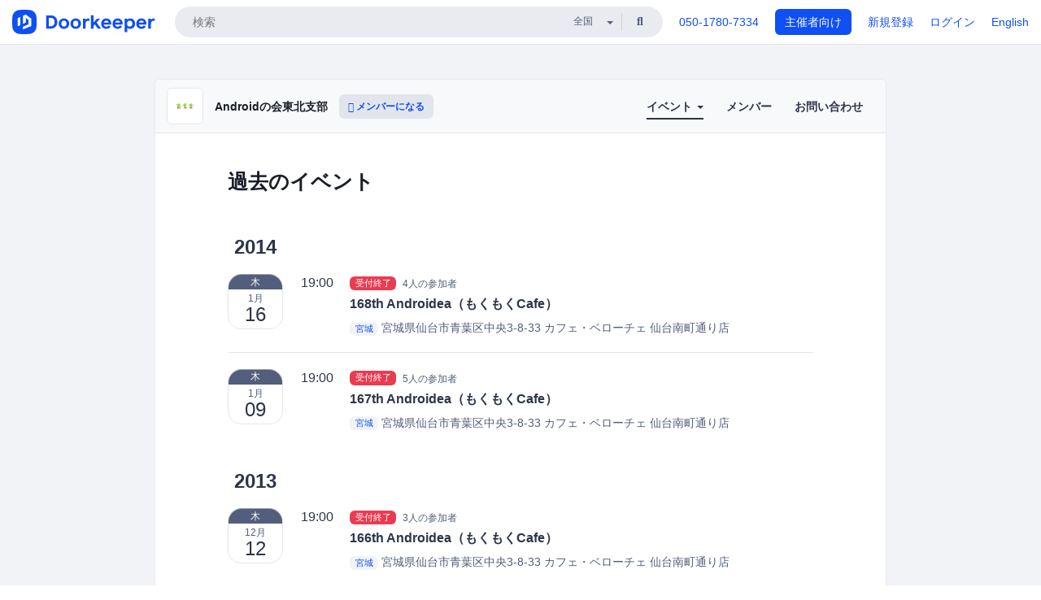

--- FILE ---
content_type: text/html; charset=utf-8
request_url: https://androidtohoku.doorkeeper.jp/events/past
body_size: 6628
content:
<!DOCTYPE html>
<html lang='ja'>
<head>
<meta content='text/html;charset=UTF-8' http-equiv='content-type'>
<meta charset='utf-8'>
<meta content='IE=Edge,chrome=1' http-equiv='X-UA-Compatible'>
<meta content='width=device-width,initial-scale=1,maximum-scale=1,user-scalable=no' name='viewport'>
<meta content='telephone=no' name='format-detection'>
<meta content='195702240496602' property='fb:app_id'>
<title>
過去のイベント - Androidの会東北支部
 | Doorkeeper
</title>
<link rel="icon" type="image/x-icon" href="https://doorkeeper.jp/assets/favicon-2e40be8f198ee3cb97dccbfbb3959374981ae0164d4f349e1787ff5f4c336af8.ico" />
<meta content='Androidの会東北支部' property='og:title'>
<meta content='website' property='og:type'>
<meta content='https://doorkeeper.jp/rails/active_storage/representations/proxy/eyJfcmFpbHMiOnsibWVzc2FnZSI6IkJBaHBBMUZtQVE9PSIsImV4cCI6bnVsbCwicHVyIjoiYmxvYl9pZCJ9fQ==--88afda7c846e205e9ce04de14e562a921367f368/eyJfcmFpbHMiOnsibWVzc2FnZSI6IkJBaDdCem9MWm05eWJXRjBTU0lJYW5CbkJqb0dSVlE2RTNKbGMybDZaVjloYm1SZmNHRmtXd2RwQWNocEFjZz0iLCJleHAiOm51bGwsInB1ciI6InZhcmlhdGlvbiJ9fQ==--ed21893bc3f6dbb42a45b555f9878f5434977670/android-wallpaper6_thumbnail_original.jpg' property='og:image'>
<meta content='https://androidtohoku.doorkeeper.jp/' property='og:url'>
<meta content='Doorkeeper' property='og:site_name'>
<meta name="twitter:card" content="summary">
<meta content='@doorkeeper_jp' name='twitter:site'>
<meta content='日本Androidの会東北支部
' name='twitter:description'>

<link rel="stylesheet" href="https://doorkeeper.jp/assets/fontawesome-6d53862a62d9076af1e6640213de3ab8114672a22f11aca4a0dd505304dea878.css" media="all" />
<link rel="stylesheet" href="https://doorkeeper.jp/assets/application-a7ca6442b36ff357134ea76775c81570b8873fe6fd80ba91fc22f78c56b3a689.css" media="all" />
<script src="https://doorkeeper.jp/assets/application-1c082e4d4428bb024ff379de01801b67c9e614217f5653cdf1dc3d215a8ac813.js"></script>
<script src="https://doorkeeper.jp/packs/js/app-774bc3e2b960369073bc.js" async="async"></script>
<link rel="stylesheet" href="https://doorkeeper.jp/packs/css/app-5989d222.css" async="async" media="screen" />
<meta name="csrf-param" content="authenticity_token" />
<meta name="csrf-token" content="dKfIKQfafOZy2vvoJ9bZJ55oLnZtyBFxVilOeHBHkoyHzZI0RBU5szJahK5NWcbAitSBcd4mSxYhBPYW/SnvKA==" />
<script async src="https://www.googletagmanager.com/gtag/js?id=UA-15834284-1"></script>
<script>
  window.dataLayer = window.dataLayer || [];
  function gtag(){dataLayer.push(arguments);}
  gtag('js', new Date());
  gtag('config', 'UA-15834284-1'); // Universal Analytics property.
 
    gtag('config', 'G-RCGBRG13Y4'); // Google Analytics 4 property.
  
    gtag('event', 'page_view', { 'send_to': '' });
</script>
<script async='' src='https://www.googletagmanager.com/gtag/js?id=G-RCGBRG13Y4'></script>
<script>
  window.dataLayer = window.dataLayer || []; 
  function gtag(){dataLayer.push(arguments);} 
  gtag('js', new Date()); 
  gtag('config', 'G-RCGBRG13Y4');
</script>
<script>
  (function(w,d,s,l,i) {
    w[l]=w[l]||[];
    w[l].push({'gtm.start': new Date().getTime(),event:'gtm.js'});
    var f=d.getElementsByTagName(s)[0],
    j=d.createElement(s),dl=l!='dataLayer'?'&l='+l:'';
    j.async=true;
    j.src='https://www.googletagmanager.com/gtm.js?id='+i+dl;
    f.parentNode.insertBefore(j,f);
  })(window,document,'script','dataLayer','GTM-PPDS423');
</script>

<link rel="preload" as="style" href="https://glass.io/integration/glass.min.css" onload="this.onload=null;this.rel='stylesheet'" />
<script>
  window.glassApiKey = 'eurZwW4nhD1V8etacAW83Att';
  var s = document.createElement("script");
  s.type = "text/javascript";
  s.async = true;
  s.src = "https://glass.io/integration/glass.min.js";
  function load() {
    Glass.init();
  }
  s.onload = load;
  document.head.appendChild(s);
</script>
<script type="text/javascript">!function(e,t,n){function a(){var e=t.getElementsByTagName("script")[0],n=t.createElement("script");n.type="text/javascript",n.async=!0,n.src="https://beacon-v2.helpscout.net",e.parentNode.insertBefore(n,e)}if(e.Beacon=n=function(t,n,a){e.Beacon.readyQueue.push({method:t,options:n,data:a})},n.readyQueue=[],"complete"===t.readyState)return a();e.attachEvent?e.attachEvent("onload",a):e.addEventListener("load",a,!1)}(window,document,window.Beacon||function(){});</script>
<script type="text/javascript">
  window.Beacon('init', '9329d34b-d6c4-4abc-8115-ed0066b505cb')
</script>

<script>
//<![CDATA[
      (function(e,b){if(!b.__SV){var a,f,i,g;window.mixpanel=b;a=e.createElement("script");
      a.type="text/javascript";a.async=!0;a.src=("https:"===e.location.protocol?"https:":"http:")+
      '//cdn.mxpnl.com/libs/mixpanel-2.2.min.js';f=e.getElementsByTagName("script")[0];
      f.parentNode.insertBefore(a,f);b._i=[];b.init=function(a,e,d){function f(b,h){
      var a=h.split(".");2==a.length&&(b=b[a[0]],h=a[1]);b[h]=function(){b.push([h].concat(
      Array.prototype.slice.call(arguments,0)))}}var c=b;"undefined"!==typeof d?c=b[d]=[]:
      d="mixpanel";c.people=c.people||[];c.toString=function(b){var a="mixpanel";"mixpanel"!==d&&(a+="."+d);
      b||(a+=" (stub)");return a};c.people.toString=function(){return c.toString(1)+".people (stub)"};
      i="disable track track_pageview track_links track_forms register register_once alias unregister identify name_tag set_config people.set people.set_once people.increment people.append people.track_charge people.clear_charges people.delete_user".split(" ");
      for(g=0;g<i.length;g++)f(c,i[g]); b._i.push([a,e,d])};b.__SV=1.2}})(document,window.mixpanel||[]);
      mixpanel.init("2d0a9fadc66f322337b0428d60907db5");

//]]>
</script></head>
<body>
<!-- Google Tag Manager (noscript) -->
<noscript>
<iframe height='0' src='https://www.googletagmanager.com/ns.html?id=GTM-PPDS423' style='display:none;visibility:hidden' width='0'></iframe>
</noscript>
<!-- End Google Tag Manager (noscript) -->

<header class='app-header'>
<div class='app-header-inner'>
<div class='app-header-brand'>
<a class="doorkeeper" href="https://www.doorkeeper.jp/"><img alt="Doorkeeper" src="https://doorkeeper.jp/assets/logo-966182d4b3e6dab86edb746a9f7681769fc3928fc73b2776bbf36e3bc18d2674.svg" /></a>
</div>
<div class='app-header-search'>
<form class="search-form form" role="search" action="https://www.doorkeeper.jp/events" accept-charset="UTF-8" method="get">
<div class='search-compact'>
<div class='search-compact-inner'>
<input type="text" name="q" id="q" value="" class="search-compact-field" placeholder="検索" />
<div class='search-compact-location'>
<select name="prefecture_id" id="prefecture_id" class="search-compact-dropdown"><option value="">全国</option><option value="hokkaido">北海道</option>
<option value="aomori">青森</option>
<option value="iwate">岩手</option>
<option value="miyagi">宮城</option>
<option value="akita">秋田</option>
<option value="yamagata">山形</option>
<option value="fukushima">福島</option>
<option value="ibaraki">茨城</option>
<option value="tochigi">栃木</option>
<option value="gunma">群馬</option>
<option value="saitama">埼玉</option>
<option value="chiba">千葉</option>
<option value="tokyo">東京</option>
<option value="kanagawa">神奈川</option>
<option value="niigata">新潟</option>
<option value="toyama">富山</option>
<option value="ishikawa">石川</option>
<option value="fukui">福井</option>
<option value="yamanashi">山梨</option>
<option value="nagano">長野</option>
<option value="gifu">岐阜</option>
<option value="shizuoka">静岡</option>
<option value="aichi">愛知</option>
<option value="mie">三重</option>
<option value="shiga">滋賀</option>
<option value="kyoto">京都</option>
<option value="osaka">大阪</option>
<option value="hyogo">兵庫</option>
<option value="nara">奈良</option>
<option value="wakayama">和歌山</option>
<option value="tottori">鳥取</option>
<option value="shimane">島根</option>
<option value="okayama">岡山</option>
<option value="hiroshima">広島</option>
<option value="yamaguchi">山口</option>
<option value="tokushima">徳島</option>
<option value="kagawa">香川</option>
<option value="ehime">愛媛</option>
<option value="kochi">高知</option>
<option value="fukuoka">福岡</option>
<option value="saga">佐賀</option>
<option value="nagasaki">長崎</option>
<option value="kumamoto">熊本</option>
<option value="oita">大分</option>
<option value="miyazaki">宮崎</option>
<option value="kagoshima">鹿児島</option>
<option value="okinawa">沖縄</option></select>
</div>
<div class='search-compact-submit'>
<button type="submit" class="search-compact-btn"><i class="fas fa-search"></i></button>
</div>
</div>
</div>
</form>


</div>
<div class='app-header-nav'>
<nav class='app-header-nav-list'>
<div class='app-header-nav-item'><a href="tel:8105017807334">050-1780-7334</a></div>
<div class='app-header-nav-item hidden-xxs'><a class="btn btn-primary btn-block" href="https://www.doorkeeper.jp/organizers?locale=ja">主催者向け</a></div>
<div class='app-header-nav-item hidden-xxs'><a href="https://manage.doorkeeper.jp/user/sign_up?continue=https%3A%2F%2Fandroidtohoku.doorkeeper.jp%2Fevents%2Fpast">新規登録</a></div>
<div class='app-header-nav-item'><a href="https://manage.doorkeeper.jp/user/sign_in?continue=https%3A%2F%2Fandroidtohoku.doorkeeper.jp%2Fevents%2Fpast">ログイン</a></div>
<div class='app-header-nav-item hidden-xxs'><a rel="nofollow" href="https://androidtohoku.doorkeeper.jp/events/past?locale=en&amp;switch_locale=true">English</a></div>
<div class='app-header-search-mobile' style='margin-right: 0; margin-left: 20px;'>
<button id='mobile-search-btn'>
<i class="fas fa-search search-icon"></i>
<i class="fas fa-times close-icon"></i>
</button>
</div>
</nav>
</div>
</div>
</header>


<div class='content client-full-width'>
<div class='client-container'>
<div class='community-page'>
<div class='community-header'>
<div class='community-header-inner'>
<div class='community-header-info'>
<div class='community-profile-picture'>
<a href="/"><img alt="Androidの会東北支部" src="https://doorkeeper.jp/rails/active_storage/representations/proxy/eyJfcmFpbHMiOnsibWVzc2FnZSI6IkJBaHBBMUZtQVE9PSIsImV4cCI6bnVsbCwicHVyIjoiYmxvYl9pZCJ9fQ==--88afda7c846e205e9ce04de14e562a921367f368/eyJfcmFpbHMiOnsibWVzc2FnZSI6IkJBaDdCem9MWm05eWJXRjBTU0lJYW5CbkJqb0dSVlE2RTNKbGMybDZaVjloYm1SZmNHRmtXd2RwQWNocEFjZz0iLCJleHAiOm51bGwsInB1ciI6InZhcmlhdGlvbiJ9fQ==--ed21893bc3f6dbb42a45b555f9878f5434977670/android-wallpaper6_thumbnail_original.jpg" /></a>
</div>
<h4 class='community-title'>
<a href="/">Androidの会東北支部</a>
</h4>
<a class='visible-sm visible-xs btn btn-add-community' data-toggle='collapse' href='#community-nav'>
<i class="fas fa-bars"></i>
</a>
<a class="btn btn-sm btn-add-community hidden-sm hidden-xs" href="/member/new"><i class="fas fa-plus"></i> メンバーになる</a>
</div>
<ul class='community-nav collapse' id='community-nav'>
<li class='community-nav-item visible-sm visible-xs'>
<a class="community-nav-link" href="/member/new">メンバーになる</a>
</li>
<li class='community-nav-item hidden-xs hidden-sm active'>
<div class='dropdown'>
<a class='dropdown-toggle community-nav-link' data-toggle='dropdown' href='#' id='eventsDropdown'>
イベント
<span class='caret'></span>
</a>
<ul class='dropdown-menu'>
<li><a class="community-nav-link" href="/events/upcoming">開催予定イベント</a></li>
<li><a class="community-nav-link" href="/events/past">過去のイベント</a></li>
</ul>
</div>
</li>
<li class='visible-xs visible-sm community-nav-item'><a class="community-nav-link" href="/events/upcoming">開催予定イベント</a></li>
<li class='visible-xs visible-sm community-nav-item active'><a class="community-nav-link" href="/events/past">過去のイベント</a></li>
<li class='community-nav-item'>
<a class="community-nav-link" href="/members">メンバー</a>
</li>
<li class='community-nav-item'>
<a class="community-nav-link" href="/contact/new">お問い合わせ
</a></li>
</ul>
</div>
</div>


<div class='community-content'>
<div class='community-block'>
<div class='community-container'>
<div class='client-header'><h1 class='community-content-title'>過去のイベント</h1>
</div>
<h3 class='year-for-events-list'>2014</h3>
<div class='global-event-list'>
<div class='global-event-list-day'>
<div class='global-event-list-date-header'>2014-01-16（木）</div>
<div class='global-event-list-date-wrapper'><div class='calendar-block-date'>
<div class='weekday-wrap weekday-wrap-past'>
<div class='weekday'>木</div>
</div>
<div class='day-wrap'>
<div class='month'>1月</div>
<div class='day'>16</div>
</div>
</div>
</div>
<div class='global-event-list-events-that-day'><div class='global-event events-list'>
<time>19:00</time>
<div class='events-list-items-wrap'>
<div class='events-list-text-wrap'>
<div class='client-event-registration-status'>
<label class='label label-danger'>受付終了</label>
<span class='events-list-item-current-registred'>4人の参加者</span>
</div>
<div class='events-list-item-title'>
<h3>
<a href="https://androidtohoku.doorkeeper.jp/events/8358"><span>168th Androidea（もくもくCafe）</span>
</a></h3>
</div>
<div class='events-list-item-meta'>
<time class='events-list-item-time'>
<span class='events-list-item-time-date'>2014年1月16日</span>
19:00 - 21:00
</time>
<div class='events-list-item-meta'>
<div class='events-list-item-venue'>
<a class="label label-link" href="https://www.doorkeeper.jp/prefectures/miyagi">宮城</a>
<span>宮城県仙台市青葉区中央3-8-33</span>
<span>カフェ・ベローチェ 仙台南町通り店 </span>
</div>
</div>
</div>
</div>
</div>
</div>
</div>
</div>
<div class='global-event-list-day'>
<div class='global-event-list-date-header'>2014-01-09（木）</div>
<div class='global-event-list-date-wrapper'><div class='calendar-block-date'>
<div class='weekday-wrap weekday-wrap-past'>
<div class='weekday'>木</div>
</div>
<div class='day-wrap'>
<div class='month'>1月</div>
<div class='day'>09</div>
</div>
</div>
</div>
<div class='global-event-list-events-that-day'><div class='global-event events-list'>
<time>19:00</time>
<div class='events-list-items-wrap'>
<div class='events-list-text-wrap'>
<div class='client-event-registration-status'>
<label class='label label-danger'>受付終了</label>
<span class='events-list-item-current-registred'>5人の参加者</span>
</div>
<div class='events-list-item-title'>
<h3>
<a href="https://androidtohoku.doorkeeper.jp/events/8201"><span>167th Androidea（もくもくCafe）</span>
</a></h3>
</div>
<div class='events-list-item-meta'>
<time class='events-list-item-time'>
<span class='events-list-item-time-date'>2014年1月9日</span>
19:00 - 21:00
</time>
<div class='events-list-item-meta'>
<div class='events-list-item-venue'>
<a class="label label-link" href="https://www.doorkeeper.jp/prefectures/miyagi">宮城</a>
<span>宮城県仙台市青葉区中央3-8-33</span>
<span>カフェ・ベローチェ 仙台南町通り店 </span>
</div>
</div>
</div>
</div>
</div>
</div>
</div>
</div>
</div>


<h3 class='year-for-events-list'>2013</h3>
<div class='global-event-list'>
<div class='global-event-list-day'>
<div class='global-event-list-date-header'>2013-12-12（木）</div>
<div class='global-event-list-date-wrapper'><div class='calendar-block-date'>
<div class='weekday-wrap weekday-wrap-past'>
<div class='weekday'>木</div>
</div>
<div class='day-wrap'>
<div class='month'>12月</div>
<div class='day'>12</div>
</div>
</div>
</div>
<div class='global-event-list-events-that-day'><div class='global-event events-list'>
<time>19:00</time>
<div class='events-list-items-wrap'>
<div class='events-list-text-wrap'>
<div class='client-event-registration-status'>
<label class='label label-danger'>受付終了</label>
<span class='events-list-item-current-registred'>3人の参加者</span>
</div>
<div class='events-list-item-title'>
<h3>
<a href="https://androidtohoku.doorkeeper.jp/events/7631"><span>166th Androidea（もくもくCafe）</span>
</a></h3>
</div>
<div class='events-list-item-meta'>
<time class='events-list-item-time'>
<span class='events-list-item-time-date'>2013年12月12日</span>
19:00 - 21:00
</time>
<div class='events-list-item-meta'>
<div class='events-list-item-venue'>
<a class="label label-link" href="https://www.doorkeeper.jp/prefectures/miyagi">宮城</a>
<span>宮城県仙台市青葉区中央3-8-33</span>
<span>カフェ・ベローチェ 仙台南町通り店 </span>
</div>
</div>
</div>
</div>
</div>
</div>
</div>
</div>
<div class='global-event-list-day'>
<div class='global-event-list-date-header'>2013-12-05（木）</div>
<div class='global-event-list-date-wrapper'><div class='calendar-block-date'>
<div class='weekday-wrap weekday-wrap-past'>
<div class='weekday'>木</div>
</div>
<div class='day-wrap'>
<div class='month'>12月</div>
<div class='day'>05</div>
</div>
</div>
</div>
<div class='global-event-list-events-that-day'><div class='global-event events-list'>
<time>19:00</time>
<div class='events-list-items-wrap'>
<div class='events-list-text-wrap'>
<div class='client-event-registration-status'>
<label class='label label-danger'>受付終了</label>
<span class='events-list-item-current-registred'>6人の参加者</span>
</div>
<div class='events-list-item-title'>
<h3>
<a href="https://androidtohoku.doorkeeper.jp/events/7466"><span>165th Androidea（もくもくCafe）</span>
</a></h3>
</div>
<div class='events-list-item-meta'>
<time class='events-list-item-time'>
<span class='events-list-item-time-date'>2013年12月5日</span>
19:00 - 21:00
</time>
<div class='events-list-item-meta'>
<div class='events-list-item-venue'>
<a class="label label-link" href="https://www.doorkeeper.jp/prefectures/miyagi">宮城</a>
<span>宮城県仙台市青葉区中央3-8-33</span>
<span>カフェ・ベローチェ 仙台南町通り店 </span>
</div>
</div>
</div>
</div>
</div>
</div>
</div>
</div>
<div class='global-event-list-day'>
<div class='global-event-list-date-header'>2013-11-28（木）</div>
<div class='global-event-list-date-wrapper'><div class='calendar-block-date'>
<div class='weekday-wrap weekday-wrap-past'>
<div class='weekday'>木</div>
</div>
<div class='day-wrap'>
<div class='month'>11月</div>
<div class='day'>28</div>
</div>
</div>
</div>
<div class='global-event-list-events-that-day'><div class='global-event events-list'>
<time>19:00</time>
<div class='events-list-items-wrap'>
<div class='events-list-text-wrap'>
<div class='client-event-registration-status'>
<label class='label label-danger'>受付終了</label>
<span class='events-list-item-current-registred'>6人の参加者</span>
</div>
<div class='events-list-item-title'>
<h3>
<a href="https://androidtohoku.doorkeeper.jp/events/7347"><span>164th Androidea（もくもく会）</span>
</a></h3>
</div>
<div class='events-list-item-meta'>
<time class='events-list-item-time'>
<span class='events-list-item-time-date'>2013年11月28日</span>
19:00 - 21:00
</time>
<div class='events-list-item-meta'>
<div class='events-list-item-venue'>
<a class="label label-link" href="https://www.doorkeeper.jp/prefectures/miyagi">宮城</a>
<span>仙台市青葉区中央4丁目7番17号　ベルザ仙台9F</span>
<span>アップフロンティア仙台ラボ</span>
</div>
</div>
</div>
</div>
</div>
</div>
</div>
</div>
<div class='global-event-list-day'>
<div class='global-event-list-date-header'>2013-11-21（木）</div>
<div class='global-event-list-date-wrapper'><div class='calendar-block-date'>
<div class='weekday-wrap weekday-wrap-past'>
<div class='weekday'>木</div>
</div>
<div class='day-wrap'>
<div class='month'>11月</div>
<div class='day'>21</div>
</div>
</div>
</div>
<div class='global-event-list-events-that-day'><div class='global-event events-list'>
<time>19:00</time>
<div class='events-list-items-wrap'>
<div class='events-list-text-wrap'>
<div class='client-event-registration-status'>
<label class='label label-danger'>受付終了</label>
<span class='events-list-item-current-registred'>2人の参加者</span>
</div>
<div class='events-list-item-title'>
<h3>
<a href="https://androidtohoku.doorkeeper.jp/events/7241"><span>163th Androidea（もくもくCafe）</span>
</a></h3>
</div>
<div class='events-list-item-meta'>
<time class='events-list-item-time'>
<span class='events-list-item-time-date'>2013年11月21日</span>
19:00 - 21:00
</time>
<div class='events-list-item-meta'>
<div class='events-list-item-venue'>
<a class="label label-link" href="https://www.doorkeeper.jp/prefectures/miyagi">宮城</a>
<span>宮城県仙台市青葉区中央3-8-33</span>
<span>カフェ・ベローチェ 仙台南町通り店 </span>
</div>
</div>
</div>
</div>
</div>
</div>
</div>
</div>
<div class='global-event-list-day'>
<div class='global-event-list-date-header'>2013-11-14（木）</div>
<div class='global-event-list-date-wrapper'><div class='calendar-block-date'>
<div class='weekday-wrap weekday-wrap-past'>
<div class='weekday'>木</div>
</div>
<div class='day-wrap'>
<div class='month'>11月</div>
<div class='day'>14</div>
</div>
</div>
</div>
<div class='global-event-list-events-that-day'><div class='global-event events-list'>
<time>19:00</time>
<div class='events-list-items-wrap'>
<div class='events-list-text-wrap'>
<div class='client-event-registration-status'>
<label class='label label-danger'>受付終了</label>
<span class='events-list-item-current-registred'>5人の参加者</span>
</div>
<div class='events-list-item-title'>
<h3>
<a href="https://androidtohoku.doorkeeper.jp/events/7137"><span>162th Androidea（もくもくCafe）</span>
</a></h3>
</div>
<div class='events-list-item-meta'>
<time class='events-list-item-time'>
<span class='events-list-item-time-date'>2013年11月14日</span>
19:00 - 21:00
</time>
<div class='events-list-item-meta'>
<div class='events-list-item-venue'>
<a class="label label-link" href="https://www.doorkeeper.jp/prefectures/miyagi">宮城</a>
<span>宮城県仙台市青葉区中央3-8-33</span>
<span>カフェ・ベローチェ 仙台南町通り店 </span>
</div>
</div>
</div>
</div>
</div>
</div>
</div>
</div>
<div class='global-event-list-day'>
<div class='global-event-list-date-header'>2013-11-07（木）</div>
<div class='global-event-list-date-wrapper'><div class='calendar-block-date'>
<div class='weekday-wrap weekday-wrap-past'>
<div class='weekday'>木</div>
</div>
<div class='day-wrap'>
<div class='month'>11月</div>
<div class='day'>07</div>
</div>
</div>
</div>
<div class='global-event-list-events-that-day'><div class='global-event events-list'>
<time>19:00</time>
<div class='events-list-items-wrap'>
<div class='events-list-text-wrap'>
<div class='client-event-registration-status'>
<label class='label label-danger'>受付終了</label>
<span class='events-list-item-current-registred'>4人の参加者</span>
</div>
<div class='events-list-item-title'>
<h3>
<a href="https://androidtohoku.doorkeeper.jp/events/7002"><span>161th Androidea（もくもくCafe）</span>
</a></h3>
</div>
<div class='events-list-item-meta'>
<time class='events-list-item-time'>
<span class='events-list-item-time-date'>2013年11月7日</span>
19:00 - 21:00
</time>
<div class='events-list-item-meta'>
<div class='events-list-item-venue'>
<a class="label label-link" href="https://www.doorkeeper.jp/prefectures/miyagi">宮城</a>
<span>宮城県仙台市青葉区中央3-8-33</span>
<span>カフェ・ベローチェ 仙台南町通り店 </span>
</div>
</div>
</div>
</div>
</div>
</div>
</div>
</div>
<div class='global-event-list-day'>
<div class='global-event-list-date-header'>2013-10-24（木）</div>
<div class='global-event-list-date-wrapper'><div class='calendar-block-date'>
<div class='weekday-wrap weekday-wrap-past'>
<div class='weekday'>木</div>
</div>
<div class='day-wrap'>
<div class='month'>10月</div>
<div class='day'>24</div>
</div>
</div>
</div>
<div class='global-event-list-events-that-day'><div class='global-event events-list'>
<time>19:00</time>
<div class='events-list-items-wrap'>
<div class='events-list-text-wrap'>
<div class='client-event-registration-status'>
<label class='label label-danger'>受付終了</label>
<span class='events-list-item-current-registred'>1人の参加者</span>
</div>
<div class='events-list-item-title'>
<h3>
<a href="https://androidtohoku.doorkeeper.jp/events/6752"><span>160th Androidea（もくもくCafe）</span>
</a></h3>
</div>
<div class='events-list-item-meta'>
<time class='events-list-item-time'>
<span class='events-list-item-time-date'>2013年10月24日</span>
19:00 - 21:00
</time>
<div class='events-list-item-meta'>
<div class='events-list-item-venue'>
<a class="label label-link" href="https://www.doorkeeper.jp/prefectures/miyagi">宮城</a>
<span>宮城県仙台市青葉区中央3-8-33</span>
<span>カフェ・ベローチェ 仙台南町通り店 </span>
</div>
</div>
</div>
</div>
</div>
</div>
</div>
</div>
<div class='global-event-list-day'>
<div class='global-event-list-date-header'>2013-10-17（木）</div>
<div class='global-event-list-date-wrapper'><div class='calendar-block-date'>
<div class='weekday-wrap weekday-wrap-past'>
<div class='weekday'>木</div>
</div>
<div class='day-wrap'>
<div class='month'>10月</div>
<div class='day'>17</div>
</div>
</div>
</div>
<div class='global-event-list-events-that-day'><div class='global-event events-list'>
<time>19:00</time>
<div class='events-list-items-wrap'>
<div class='events-list-text-wrap'>
<div class='client-event-registration-status'>
<label class='label label-danger'>受付終了</label>
<span class='events-list-item-current-registred'>6人の参加者</span>
</div>
<div class='events-list-item-title'>
<h3>
<a href="https://androidtohoku.doorkeeper.jp/events/6647"><span>159th Androidea（もくもくCafe）</span>
</a></h3>
</div>
<div class='events-list-item-meta'>
<time class='events-list-item-time'>
<span class='events-list-item-time-date'>2013年10月17日</span>
19:00 - 21:00
</time>
<div class='events-list-item-meta'>
<div class='events-list-item-venue'>
<a class="label label-link" href="https://www.doorkeeper.jp/prefectures/miyagi">宮城</a>
<span>宮城県仙台市青葉区中央3-8-33</span>
<span>カフェ・ベローチェ 仙台南町通り店 </span>
</div>
</div>
</div>
</div>
</div>
</div>
</div>
</div>
</div>




</div>
</div>

</div>
</div>
</div>
</div>

<footer class='app-footer compact-footer'>
<div class='app-footer-inner'>
<div class='app-footer-block'>
<ul>
<li><a href="/contact/new">主催者にお問い合わせ</a></li>
<li><a href="https://support.doorkeeper.jp/collection/5-collection">ヘルプ</a></li>
<li><a href="https://www.doorkeeper.jp/terms">利用規約</a></li>
<li><a href="https://www.doorkeeper.jp/privacy">プライバシーポリシー</a></li>
<li><a href="https://www.doorkeeper.jp/report_copyright_infringment">著作権侵害の報告について</a></li>
<li><a rel="nofollow" href="?locale=en&amp;switch_locale=true">English</a></li>
</ul>
Powered by
<a href="https://www.doorkeeper.jp/">Doorkeeper</a>
</div>
</div>
</footer>

<div id='jstemplates'></div>

<div class='modal fade' id='modal_overlay' role='dialog' tabindex='-1'>
<div class='modal-dialog'>
<div class='modal-content'>
<div class='unloaded-state'>
<div class="modal-header"><button type="button" class="close" data-dismiss="modal" aria-label="Close"><span aria-hidden="true">&times;</span></button><h4 class="modal-title">送信中...</h4></div>
<div class='modal-body'>
<div class='text-center'>
<i class="fas fa-sync fa-spin fa-4x"></i>
</div>
</div>
<div class='modal-footer'>
<a class='btn btn-default' data-dismiss='modal' href='#'>閉じる</a>
</div>
</div>
<div class='loaded-state'></div>
</div>
</div>
</div>

<script>
  mixpanel.register_once({
    'First URL': 'https://androidtohoku.doorkeeper.jp/events/past'
  });
</script>
<script>
//<![CDATA[

//]]>
</script></body>
</html>


